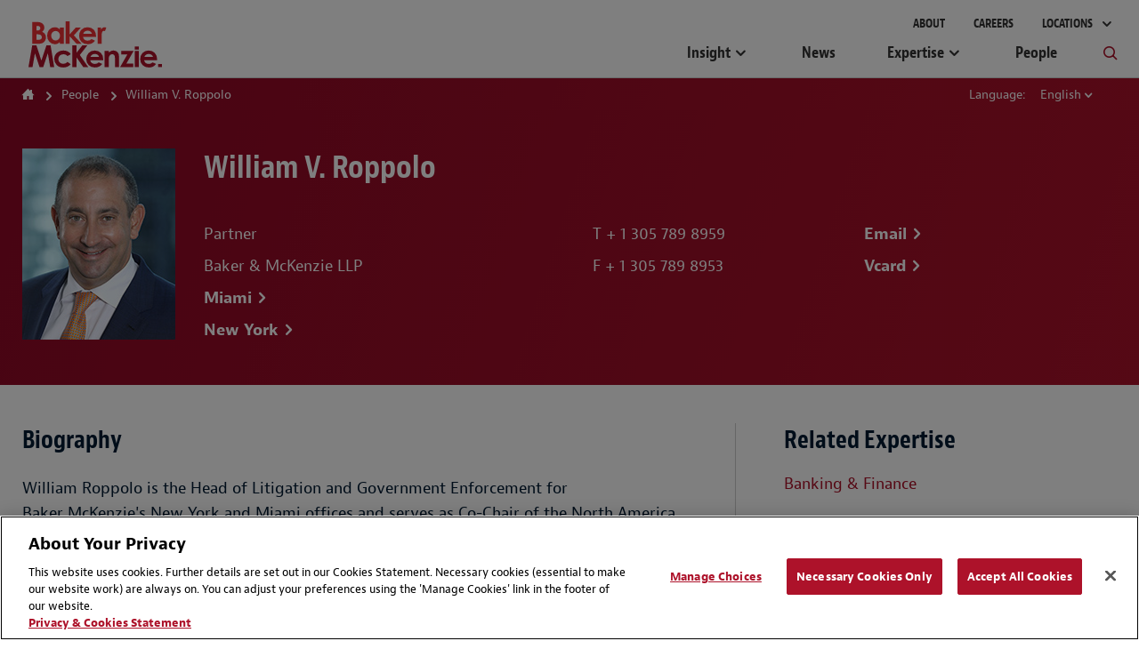

--- FILE ---
content_type: text/html; charset=utf-8
request_url: https://www.bakermckenzie.com/en/people/r/roppolo-william-v
body_size: 16878
content:



<!DOCTYPE html>
<html lang="en" class="sg-doc no-touch">
<head>
    <meta charset="utf-8">

    
    <!-- OneTrust Cookies Consent Notice start -->
    <script src="https://cdn.cookielaw.org/scripttemplates/otSDKStub.js" type="text/javascript" charset="UTF-8" data-domain-script="03883eaa-d1c6-41ae-9d4c-8f19d46106ea"></script>
        <script type="text/javascript">
            function OptanonWrapper() { }
        </script>
    <script type="text/javascript" src="https://cdn.cookielaw.org/consent/03883eaa-d1c6-41ae-9d4c-8f19d46106ea/OtAutoBlock.js"></script>
    <!-- OneTrust Cookies Consent Notice end -->


        <!-- Global Site Tag (gtag.js) - Google Analytics -->
        <script async src="https://www.googletagmanager.com/gtag/js?id=UA-106844784-1"></script>
        <script>
            window.dataLayer = window.dataLayer || [];
            function gtag() { dataLayer.push(arguments) };
            gtag('js', new Date());

            gtag('config', 'UA-106844784-1');
        </script>
        <!-- Google Tag Manager -->
        <script>
            (function (w, d, s, l, i) {
                w[l] = w[l] || []; w[l].push({
                    'gtm.start':
                        new Date().getTime(), event: 'gtm.js'
                }); var f = d.getElementsByTagName(s)[0],
                    j = d.createElement(s), dl = l != 'dataLayer' ? '&l=' + l : ''; j.async = true; j.src =
                        'https://www.googletagmanager.com/gtm.js?id=' + i + dl; f.parentNode.insertBefore(j, f);
            })(window, document, 'script', 'dataLayer', 'GTM-KC7JVZD7');</script>
        <!-- End Google Tag Manager -->
        <!-- SEO FTW -->
<title>William V. Roppolo | People | Baker McKenzie</title>

<meta name="description" content="William Roppolo is the Head of Litigation and Government Enforcement for Baker&amp;nbsp;McKenzie&amp;apos;s New York and Miami offices and serves as Co-Chair ..." />
<meta name="keywords" content="" />

<!-- spiders must use meta description -->
<meta name="robots" content="noodp, noydir, index, follow">
<meta name="viewport" content="width=device-width, initial-scale=1">

<meta name="twitter:card" content="summary" />
<meta property="og:type" content="profile" />

    <meta name="twitter:site" content="@bakermckenzie" />
    <meta property="og:url" content="https://www.bakermckenzie.com/en/people/r/roppolo-william-v" />
    <meta property="og:site_name" content="Baker McKenzie" />
    <meta property="og:title" content="William V. Roppolo | People | Baker McKenzie" />
    <meta name="twitter:title" content="William V. Roppolo | People | Baker McKenzie">
    <meta property="og:description" content="William Roppolo is the Head of Litigation and Government Enforcement for Baker&amp;nbsp;McKenzie&amp;apos;s New York and Miami offices and serves as Co-Chair ..." />
    <meta name="twitter:description" content="William Roppolo is the Head of Litigation and Government Enforcement for Baker&amp;nbsp;McKenzie&amp;apos;s New York and Miami offices and serves as Co-Chair ..." />
    <meta property="og:image" content="https://www.bakermckenzie.com/en/-/media/images/people/r/roppolo-william-v/miami_roppolo_william_18785_bmk.jpg?rev=30638e48bbb24ea49ea5746b68c894dc&amp;sc_lang=en" />
    <meta name="twitter:image" content="https://www.bakermckenzie.com/en/-/media/images/people/r/roppolo-william-v/miami_roppolo_william_18785_bmk.jpg?rev=30638e48bbb24ea49ea5746b68c894dc&amp;sc_lang=en">

    <link rel="canonical" href="https://www.bakermckenzie.com/en/people/r/roppolo-william-v" />
        <link rel="alternate" href="https://www.bakermckenzie.com/en/people/r/roppolo-william-v" hreflang="en" />
        <link rel="alternate" href="https://www.bakermckenzie.com/es/people/r/roppolo-william-v" hreflang="es" />




    <!-- Icons Favicon -->
    <link rel="icon" href="/favicon.ico?v=2" type="image/x-icon">
    <!-- retina iPhone iOS 7 -->
    <link rel="apple-touch-icon" href="/assets/dist/main/images/Baker_icon_120x120.png" sizes="120x120">
    <!-- retina iPad pre iOS 7 -->
    <link rel="apple-touch-icon" href="/assets/dist/main/images/Baker_icon_144x144.png" sizes="144x144">
    <!-- retina iPad iOS 7 -->
    <link rel="apple-touch-icon" href="/assets/dist/main/images/Baker_icon_152x152.png" sizes="152x152">
    <!-- Win8 tile -->
    <!-- IE11 tiles -->
    <meta name="msapplication-square70x70logo" content="tile-tiny.png" />
    <meta name="msapplication-square150x150logo" content="tile-square.png" />
    <meta name="msapplication-wide310x150logo" content="tile-wide.png" />
    <meta name="msapplication-square310x310logo" content="tile-large.png" />

    <!-- toolkit styles -->
    <link rel="stylesheet" href="/assets/dist/main/styles/main.v-rpvcybkudcqgqaeaewt3ma.css">
    <!-- /toolkit styles -->


        <script src="/assets/dist/common/scripts/modernizr.v-bxd29oftqqrtfah7jhvvmg.js"></script>
        <script src="/assets/dist/main/scripts/vendor.v-ucc2ppaywqmhoq3xhmpq.js"></script>
        <script src="/assets/dist/main/scripts/site-improve-custom.v-ccn3dyk23njiciicmxqu8q.js"></script>
        <script src="/assets/dist/main/scripts/main.v-6r5uejx9jcwifodqc9fa.js"></script>
        <script>
            var currentLanguageCode = "en";
        </script>
</head>
<body class="t-body js-binding-container">
    <a href="#maincontent" class="skip-link">Skip to content</a>
        <!-- Google Tag Manager (noscript) -->
        <noscript>
            <iframe src="https://www.googletagmanager.com/ns.html?id=GTM-KC7JVZD7"
                    height="0" width="0" style="display:none;visibility:hidden"></iframe>
        </noscript>
        <!-- End Google Tag Manager (noscript) -->

    <!-- Global overlay container for any video-->
    <div class="video-overlay"></div>

    


<div class="global-header global-header--dark  show-print">
    <div class="logo-print"><img class="logo" alt="Baker McKenzie" src="/assets/dist/main/images/bakerlogo_new.svg"></div>
</div>
<header class="global-header global-header--dark  hide-print">
    <div class="mobile-nav-header">
        <button class="primary-nav-trigger bm bm-mobile-menu" aria-label="Menu"></button>
        <a href="/en/"><img class="logo" alt="Baker McKenzie" src="/assets/dist/main/images/bakerlogo_new.svg" tabindex="-1"> </a>
        <button class="mobile-nav-locations-trigger bm bm-map-marker" aria-label="Locations"></button>
    </div>
    <div class="locations-nav" tabindex="0">
        <ul id="region-nav" class="regions hide-experience-editor" aria-hidden="true" aria-live="polite">
                <li class="region ">
                    <button class="region-description" tabindex="-1" aria-controls="asia-region-specific" aria-expanded="false"><span class="region-icon bm bm-region-asia"></span> <span class="region-label">Asia Pacific</span></button>
                    <div id="asia-region-specific" class="region-details menu-scroll-area" aria-hidden="true" aria-live="polite">
                            <div class="region-intro">Learn about Baker McKenzie in the <a href='/en/locations/asia-pacific'>Asia Pacific Region</a></div>
                                                        <div class="region-sub__header">
                                    Australia
                                </div>
                            <ul class="countries">
                                        <li class="country"><a class="country-label" tabindex="-1" href="/en/locations/asia-pacific/australia">Brisbane</a></li>
                                        <li class="country"><a class="country-label" tabindex="-1" href="/en/locations/asia-pacific/australia">Melbourne</a></li>
                                        <li class="country"><a class="country-label" tabindex="-1" href="/en/locations/asia-pacific/australia">Sydney</a></li>
                            </ul>
                                <div class="region-sub__header">
                                    East and South Asia
                                </div>
                            <ul class="countries">
                                        <li class="country"><a class="country-label" tabindex="-1" href="/en/locations/asia-pacific/china/beijing">Beijing</a></li>
                                        <li class="country"><a class="country-label" tabindex="-1" href="/en/locations/asia-pacific/china/hong-kong">Hong Kong</a></li>
                                        <li class="country"><a class="country-label" tabindex="-1" href="/en/locations/asia-pacific/china/shanghai">Shanghai</a></li>
                                        <li class="country"><a class="country-label" tabindex="-1" href="/en/locations/asia-pacific/korea">Seoul</a></li>
                                        <li class="country"><a class="country-label" tabindex="-1" href="/en/locations/asia-pacific/taiwan">Taipei</a></li>
                                        <li class="country"><a class="country-label" tabindex="-1" href="/en/locations/asia-pacific/japan">Tokyo</a></li>
                                        <li class="country"><a class="country-label" tabindex="-1" href="/en/locations/asia-pacific/india">India</a></li>
                            </ul>
                                <div class="region-sub__header">
                                    Southeast Asia
                                </div>
                            <ul class="countries">
                                        <li class="country"><a class="country-label" tabindex="-1" href="/en/locations/asia-pacific/thailand">Bangkok</a></li>
                                        <li class="country"><a class="country-label" tabindex="-1" href="/en/locations/asia-pacific/vietnam">Hanoi</a></li>
                                        <li class="country"><a class="country-label" tabindex="-1" href="/en/locations/asia-pacific/vietnam">Ho Chi Minh City</a></li>
                                        <li class="country"><a class="country-label" tabindex="-1" href="/en/locations/asia-pacific/indonesia">Jakarta</a></li>
                                        <li class="country"><a class="country-label" tabindex="-1" href="/en/locations/asia-pacific/malaysia">Kuala Lumpur</a></li>
                                        <li class="country"><a class="country-label" tabindex="-1" href="/en/locations/asia-pacific/philippines">Manila</a></li>
                                        <li class="country"><a class="country-label" tabindex="-1" href="/en/locations/asia-pacific/singapore">Singapore</a></li>
                            </ul>
                                                    <div class="region-initiatives">Learn about our initiatives in the <a href="/en/locations/asia-pacific/pacific-islands">Pacific Islands</a></div>
                                            </div>
                </li>
                            <li class="region ">
                    <button class="region-description" tabindex="-1" aria-controls="emea-region-specific" aria-expanded="false"> <span class="region-icon bm bm-region-emea"></span> <span class="region-label">EMEA</span> </button>
                    <div id="emea-region-specific" class="region-details menu-scroll-area" aria-hidden="true" aria-live="polite">

                            <div class="region-intro">Learn about Baker McKenzie in the <a href='/en/locations/emea'>Europe, Middle East and Africa Region</a></div>
                                                    <ul class="countries">
                                        <li class="country"><a class="country-label" tabindex="-1" href="/en/locations/emea/austria">Austria</a></li>
                                        <li class="country"><a class="country-label" tabindex="-1" href="/en/locations/emea/bahrain">Bahrain</a></li>
                                        <li class="country"><a class="country-label" tabindex="-1" href="/en/locations/emea/belgium">Belgium</a></li>
                                        <li class="country"><a class="country-label" tabindex="-1" href="/en/locations/emea/czech-republic">Czech Republic</a></li>
                                        <li class="country"><a class="country-label" tabindex="-1" href="/en/locations/emea/egypt">Egypt</a></li>
                                        <li class="country"><a class="country-label" tabindex="-1" href="/en/locations/emea/france">France</a></li>
                                        <li class="country"><a class="country-label" tabindex="-1" href="/en/locations/emea/germany">Germany</a></li>
                                        <li class="country"><a class="country-label" tabindex="-1" href="/en/locations/emea/hungary">Hungary</a></li>
                                        <li class="country"><a class="country-label" tabindex="-1" href="/en/locations/emea/italy">Italy</a></li>
                                        <li class="country"><a class="country-label" tabindex="-1" href="/en/locations/emea/kazakhstan">Kazakhstan</a></li>
                                        <li class="country"><a class="country-label" tabindex="-1" href="/en/locations/emea/luxembourg">Luxembourg</a></li>
                                        <li class="country"><a class="country-label" tabindex="-1" href="/en/locations/emea/morocco">Morocco</a></li>
                                        <li class="country"><a class="country-label" tabindex="-1" href="/en/locations/emea/netherlands">Netherlands</a></li>
                                        <li class="country"><a class="country-label" tabindex="-1" href="/en/locations/emea/poland">Poland</a></li>
                                        <li class="country"><a class="country-label" tabindex="-1" href="/en/locations/emea/qatar">Qatar</a></li>
                                        <li class="country"><a class="country-label" tabindex="-1" href="/en/locations/emea/saudi-arabia">Saudi Arabia</a></li>
                                        <li class="country"><a class="country-label" tabindex="-1" href="/en/locations/emea/south-africa">South Africa</a></li>
                                        <li class="country"><a class="country-label" tabindex="-1" href="/en/locations/emea/spain">Spain</a></li>
                                        <li class="country"><a class="country-label" tabindex="-1" href="/en/locations/emea/sweden">Sweden</a></li>
                                        <li class="country"><a class="country-label" tabindex="-1" href="/en/locations/emea/switzerland">Switzerland</a></li>
                                        <li class="country"><a class="country-label" tabindex="-1" href="/en/locations/emea/turkiye">T&#252;rkiye</a></li>
                                        <li class="country"><a class="country-label" tabindex="-1" href="/en/locations/emea/ukraine">Ukraine</a></li>
                                        <li class="country"><a class="country-label" tabindex="-1" href="/en/locations/emea/united-arab-emirates">United Arab Emirates</a></li>
                                        <li class="country"><a class="country-label" tabindex="-1" href="/en/locations/emea/united-kingdom">United Kingdom</a></li>
                            </ul>
                                                    <div class="region-initiatives"><p>Learn about our initiatives in&nbsp;<a href="/en/locations/emea/africa">Africa&nbsp;</a>and <a href="/en/locations/emea/mena">MENA</a></p></div>
                                            </div>
                </li>
                            <li class="region ">
                    <button aria-controls="latin-america-region-specific" tabindex="-1" aria-expanded="false" class="region-description"> <span class="region-icon bm bm-region-latinamerica"></span> <span class="region-label">Latin America</span> </button>
                    <div id="latin-america-region-specific" class="region-details menu-scroll-area" aria-hidden="true" aria-live="polite">

                            <div class="region-intro">Learn about Baker McKenzie in the <a href='/en/locations/latin-america'>Latin America Region</a></div>
                                                    <ul class="countries">
                                        <li class="country"><a class="country-label" tabindex="-1" href="/en/locations/latin-america/argentina">Argentina</a></li>
                                        <li class="country"><a class="country-label" tabindex="-1" href="https://www.trenchrossi.com/en/">Brazil*</a></li>
                                        <li class="country"><a class="country-label" tabindex="-1" href="/en/locations/latin-america/chile">Chile</a></li>
                                        <li class="country"><a class="country-label" tabindex="-1" href="/en/locations/latin-america/colombia">Colombia</a></li>
                                        <li class="country"><a class="country-label" tabindex="-1" href="/en/locations/latin-america/mexico">Mexico</a></li>
                                        <li class="country"><a class="country-label" tabindex="-1" href="/en/locations/latin-america/venezuela">Venezuela</a></li>
                            </ul>
                                                    <div class="region-initiatives"><p>*Trench Rossi Watanabe and Baker McKenzie have executed a strategic cooperation agreement to consult on foreign law</p>
<p>Learn about our <a href="/en/locations/latin-america/pacific-alliance">Pacific Alliance </a>initiative&nbsp;&nbsp;</p></div>
                                            </div>
                </li>
                            <li class="region show-details">
                    <button aria-controls="north-america-region-specific" tabindex="-1" aria-expanded="false" class="region-description"> <span class="region-icon bm bm-region-northamerica"></span> <span class="region-label">North America</span> </button>
                    <div id="north-america-region-specific" class="region-details menu-scroll-area" aria-hidden="true" aria-live="polite">

                            <div class="region-intro">Learn about Baker McKenzie in the <a href='/en/locations/north-america'>North America Region</a></div>
                                                    <ul class="countries">
                                        <li class="country"><a class="country-label" tabindex="-1" href="/en/locations/north-america/canada">Canada</a></li>
                                        <li class="country"><a class="country-label" tabindex="-1" href="/en/locations/north-america/united-states">United States</a></li>
                            </ul>
                                                                    </div>
                </li>
        </ul>
    </div>
    <div class="primary">
        <div class="logo-container">
            <a href="/en/" tabindex="-1">
                <img class="logo-full" alt="Baker McKenzie" src="/assets/dist/main/images/bakerlogo_new.svg">
                <img class="logo-full logo-full--white" alt="Baker McKenzie" src="/assets/dist/main/images/bakerlogo_new--white.svg">
            </a>
        </div>
        <div class="concierge-search-container">
            <div class="concierge-search">
                <form class="search-input" action="#" method="get">
                    <button class="button-submit" aria-label="Submit Search" type="submit"><div class="bm bm-search"></div></button>
                    <div role="button" class="bm bm-close mobile-close"></div>
                    <div class="input-container">
                        <label id="sitesearchlabel" class="accessible-label" for="sitesearch">How Can We Help?</label>
                        <input id="sitesearch" class="input" type="text" name="sitesearch" tabindex="0" aria-labelledby="sitesearchlabel">
                        <span class="sitesearch__placeholder">How Can We Help?</span>
                    </div>
                </form>
                <div class="search-results-dropdown concierge-search-results-container autocomplete-suggestions-wrapper" data-suggestedlabel="Suggested Results">
                </div>
            </div>
        </div>
        <nav class="primary-nav">
                    <ul class="upper-links">
                            <li class="upper-link">
                                <a class="upper-link-label" tabindex="0" href="/en/aboutus">About</a>
                            </li>
                            <li class="upper-link">
                                <a class="upper-link-label" tabindex="0" href="/en/careers">Careers</a>
                            </li>
                        <li class="upper-link all-locations-link">
                            <button tabindex="0" class="upper-link-label all-locations-label" aria-controls="region-nav" aria-expanded="false" aria-haspopup="true">
                                Locations
                            </button>
                        </li>
                    </ul>
                    <ul class="primary-links">
                                <li class="primary-link insight-links">
                                    <button class="primary-link-label insights-link-label" aria-controls="experience-list" aria-expanded="false" aria-haspopup="true" href="/en/insight">Insight</button>
                                    <div class="insight-nav">
                                        <div class="insight-nav__column">
                                            <div class="subcategory-label">Latest Thinking <a class="subcategory-label__link link--bold" href="/en/insight" tabindex="-1">View All</a></div>
                                                <div class="insight-nav__description"><p>Explore our insights by sector, practices and locations</p></div>

                                                <div class="subcategory-label current-awareness-label">Legal Updates <a class="subcategory-label__link link--bold" href="https://insightplus.bakermckenzie.com/bm/Home" tabindex="-1">View All</a></div>
                                                <div class="insight-nav__description">Access our repository of legal and regulatory updates</div>
                                        </div>
                                            <div class="insight-nav__column">
                                                <div class="subcategory-label">Trending Content</div>
                                                <ul class="insight-nav__topic-tags">
                                                        <li class="insight-nav__topic-tag"><a class="insight-nav__topic-tag-label" href="/en/insight/topics/venezuela-brief" tabindex="-1">The Venezuela Brief</a></li>
                                                        <li class="insight-nav__topic-tag"><a class="insight-nav__topic-tag-label" href="/en/insight/topics/2026-legal-trends-to-watch" tabindex="-1">2026 Legal Trends to Watch</a></li>
                                                        <li class="insight-nav__topic-tag"><a class="insight-nav__topic-tag-label" href="/en/insight/topics/hydrogen" tabindex="-1">Hydrogen Hub</a></li>
                                                        <li class="insight-nav__topic-tag"><a class="insight-nav__topic-tag-label" href="/en/insight/topics/spotlight-on-india" tabindex="-1">Spotlight on India </a></li>
                                                        <li class="insight-nav__topic-tag"><a class="insight-nav__topic-tag-label" href="/en/insight/topics/esg-regulatory-hub" tabindex="-1">Resilience & ESG Hub </a></li>
                                                </ul>
                                            </div>
                                                                                    <div class="insight-nav__column">
                                                <div class="insight-nav__feature">
                                                        <div class="insight-nav__feature-type">  </div>
                                                                                                            <div class="insight-nav__feature-title">2026 Legal Trends to Watch</div>
                                                                                                            <div class="insight-nav__feature-copy"><p>Explore key trends in AI, cybersecurity, employment, trade, tax, M&amp;A and more.</p></div>
                                                                                                            <a class="insight-nav__feature-link link--bold" href="/en/insight/topics/2026-legal-trends-to-watch" tabindex="-1">Read More</a>
                                                </div>
                                            </div>
                                    </div>
                                </li>
                                <li class="primary-link">
                                    <a class="primary-link-label insights-link-label" href="/en/newsroom">News</a>
                                </li>
                                <li class="primary-link expertise-links">
                                    <button class="primary-link-label" tabindex="0" aria-controls="experience-list" aria-expanded="false" aria-haspopup="true" href="javascript:void(0)">Expertise</button>
                                    <ul id="experience-list" class="subcategories hide-experience-editor menu-scroll-area" aria-hidden="true" aria-live="polite">
                                            <li class="subcategory">
                                                <div class="subcategory-label">Sectors</div>
                                                <ul class="secondary-links">
                                                    <li class="column column-full">
                                                        <ul>
                                                                <li class="secondary-link"> <a class="secondary-link-label expertise-link-item" tabindex="-1" aria-label="Consumer Goods &amp; Retail Industry" href="/en/expertise/industries/consumer-goods-and-retail"> Consumer Goods &amp; Retail</a> </li>
                                                                <li class="secondary-link"> <a class="secondary-link-label expertise-link-item" tabindex="-1" aria-label="Energy &amp; Infrastructure Industry" href="/en/expertise/industries/energy-mining--infrastructure"> Energy &amp; Infrastructure</a> </li>
                                                                <li class="secondary-link"> <a class="secondary-link-label expertise-link-item" tabindex="-1" aria-label="Financial Institutions Industry" href="/en/expertise/industries/financial-institutions"> Financial Institutions</a> </li>
                                                                <li class="secondary-link"> <a class="secondary-link-label expertise-link-item" tabindex="-1" aria-label="Healthcare &amp; Life Sciences Industry" href="/en/expertise/industries/healthcare"> Healthcare &amp; Life Sciences</a> </li>
                                                                <li class="secondary-link"> <a class="secondary-link-label expertise-link-item" tabindex="-1" aria-label="Industrials, Manufacturing &amp; Transportation Industry" href="/en/expertise/industries/industrials-manufacturing-transportation"> Industrials, Manufacturing &amp; Transportation</a> </li>
                                                                <li class="secondary-link"> <a class="secondary-link-label expertise-link-item" tabindex="-1" aria-label="Technology Industry" href="/en/expertise/industries/technology-media-telecommunications"> Technology</a> </li>
                                                        </ul>
                                                    </li>
                                                </ul>
                                            </li>
                                                                                    <li class="subcategory">
                                                <div class="subcategory-label">Solutions</div>
                                                <ul class="secondary-links">
                                                    <li class="column column-full">
                                                        <ul>
                                                                <li class="secondary-link"> <a class="secondary-link-label expertise-link-item" tabindex="-1" aria-label="Digital Transformation Service" href="/en/expertise/solutions/digital-transformation"> Digital Transformation</a> </li>
                                                                <li class="secondary-link"> <a class="secondary-link-label expertise-link-item" tabindex="-1" aria-label="Energy Transition Service" href="/en/expertise/solutions/energy-transition"> Energy Transition</a> </li>
                                                                <li class="secondary-link"> <a class="secondary-link-label expertise-link-item" tabindex="-1" aria-label="Reinvent by Baker McKenzie Service" href="/en/expertise/solutions/reinvent"> Reinvent by Baker McKenzie</a> </li>
                                                                <li class="secondary-link"> <a class="secondary-link-label expertise-link-item" tabindex="-1" aria-label="Supply Chains Service" href="/en/expertise/solutions/supply-chains"> Supply Chains</a> </li>
                                                                <li class="secondary-link"> <a class="secondary-link-label expertise-link-item" tabindex="-1" aria-label="Sustainability and ESG Service" href="/en/expertise/solutions/sustainability-and-esg"> Sustainability and ESG</a> </li>
                                                                <li class="secondary-link"> <a class="secondary-link-label expertise-link-item" tabindex="-1" aria-label="Transactions Service" href="/en/expertise/solutions/transactions"> Transactions</a> </li>
                                                                <li class="secondary-link"> <a class="secondary-link-label expertise-link-item" tabindex="-1" aria-label="Workforce Redesign Service" href="/en/expertise/solutions/workforce-redesign"> Workforce Redesign</a> </li>
                                                        </ul>
                                                    </li>
                                                </ul>
                                            </li>
                                                                                    <li class="subcategory">
                                                <div class="subcategory-label">Practices</div>
                                                <ul class="secondary-links">
                                                    <li class="column">
                                                        <ul>
                                                                <li class="secondary-link"> <a class="secondary-link-label expertise-link-item" tabindex="-1" aria-label="Antitrust &amp; Competition Practice" href="/en/expertise/practices/antitrust--competition"> Antitrust &amp; Competition</a> </li>
                                                                <li class="secondary-link"> <a class="secondary-link-label expertise-link-item" tabindex="-1" aria-label="Artificial Intelligence Practice" href="/en/expertise/practices/artificial-intelligence"> Artificial Intelligence</a> </li>
                                                                <li class="secondary-link"> <a class="secondary-link-label expertise-link-item" tabindex="-1" aria-label="Banking &amp; Finance Practice" href="/en/expertise/practices/banking--finance"> Banking &amp; Finance</a> </li>
                                                                <li class="secondary-link"> <a class="secondary-link-label expertise-link-item" tabindex="-1" aria-label="Capital Markets Practice" href="/en/expertise/practices/capital-markets"> Capital Markets</a> </li>
                                                                <li class="secondary-link"> <a class="secondary-link-label expertise-link-item" tabindex="-1" aria-label="Data, Technology, Privacy &amp; Cybersecurity Practice" href="/en/expertise/practices/data-technology-privacy-cybersecurity"> Data, Technology, Privacy &amp; Cybersecurity</a> </li>
                                                                <li class="secondary-link"> <a class="secondary-link-label expertise-link-item" tabindex="-1" aria-label="Dispute Resolution Practice" href="/en/expertise/practices/dispute-resolution"> Dispute Resolution</a> </li>
                                                                <li class="secondary-link"> <a class="secondary-link-label expertise-link-item" tabindex="-1" aria-label="Employment &amp; Compensation Practice" href="/en/expertise/practices/employment"> Employment &amp; Compensation</a> </li>
                                                                <li class="secondary-link"> <a class="secondary-link-label expertise-link-item" tabindex="-1" aria-label="Energy &amp; Infrastructure Practice" href="/en/expertise/practices/energy-mining--infrastructure"> Energy &amp; Infrastructure</a> </li>
                                                                <li class="secondary-link"> <a class="secondary-link-label expertise-link-item" tabindex="-1" aria-label="Environment &amp; Climate Change Practice" href="/en/expertise/practices/environment-and-climate-change"> Environment &amp; Climate Change</a> </li>
</ul></li><li class="column"><ul>                                                                <li class="secondary-link"> <a class="secondary-link-label expertise-link-item" tabindex="-1" aria-label="Funds &amp; Investment Management Practice" href="/en/expertise/practices/investment-funds"> Funds &amp; Investment Management</a> </li>
                                                                <li class="secondary-link"> <a class="secondary-link-label expertise-link-item" tabindex="-1" aria-label="Intellectual Property Practice" href="/en/expertise/practices/intellectual-property"> Intellectual Property</a> </li>
                                                                <li class="secondary-link"> <a class="secondary-link-label expertise-link-item" tabindex="-1" aria-label="International Commercial &amp; Trade Practice" href="/en/expertise/practices/international-commercial-trade"> International Commercial &amp; Trade</a> </li>
                                                                <li class="secondary-link"> <a class="secondary-link-label expertise-link-item" tabindex="-1" aria-label="Investigations, Compliance &amp; Ethics Practice" href="/en/expertise/practices/investigations-compliance-ethics"> Investigations, Compliance &amp; Ethics</a> </li>
                                                                <li class="secondary-link"> <a class="secondary-link-label expertise-link-item" tabindex="-1" aria-label="Mergers &amp; Acquisitions Practice" href="/en/expertise/practices/mergers--acquisitions"> Mergers &amp; Acquisitions</a> </li>
                                                                <li class="secondary-link"> <a class="secondary-link-label expertise-link-item" tabindex="-1" aria-label="Private Equity Practice" href="/en/expertise/practices/private-equity"> Private Equity</a> </li>
                                                                <li class="secondary-link"> <a class="secondary-link-label expertise-link-item" tabindex="-1" aria-label="Real Estate Practice" href="/en/expertise/practices/real-estate"> Real Estate</a> </li>
                                                                <li class="secondary-link"> <a class="secondary-link-label expertise-link-item" tabindex="-1" aria-label="Restructuring &amp; Insolvency Practice" href="/en/expertise/practices/restructuring-and-insolvency"> Restructuring &amp; Insolvency</a> </li>
                                                                <li class="secondary-link"> <a class="secondary-link-label expertise-link-item" tabindex="-1" aria-label="Tax Practice" href="/en/expertise/practices/tax"> Tax</a> </li>
                                                        </ul>
                                                    </li>
                                                </ul>
                                            </li>
                                    </ul>
                                </li>
                                <li class="primary-link">
                                    <a class="primary-link-label insights-link-label" href="/en/people">People</a>
                                </li>
                        <li class="primary-link search-link">
                            <button class="bm bm-search search-link-label" tabindex="0" aria-label="Toggle Global Search"></button>
                        </li>
                    </ul>
        </nav>
    </div>
</header>

    <!-- Modular Page add Breadcrumbs/Language Tools Since has no specific page -->



<main id="maincontent" class="main page-professional-profile potential-split-content" rel="main" data-page-section="people">

    
    <section class="page-header-options">
        <div class="page-header-breadcrumb">


    <div class="breadcrumb-nav breadcrumb-nav-composed">
        <ul class="nav-links">
                <li class="nav-link">
                        <a href="/en/">Home</a>
                </li>
                <li class="nav-link">
                        <a href="/en/people">People</a>
                </li>
                <li class="nav-link">
                        <span>William V. Roppolo</span>
                </li>
        </ul>

    </div>
            

    <div class="language-menu">
            <span class="label">Language:</span>
        <div class="drop-down-menu" data-option-type="languageMenu" data-mobile-label="Translate">
            <div class="display-option">English</div>
            <ul class="select-options">
                    <li class="option selected-option">
                        <a href="/en/people/r/roppolo-william-v">English</a>
                    </li>
                    <li class="option ">
                        <a href="https://www.bakermckenzie.com/es/people/r/roppolo-william-v">Espa&#241;ol</a>
                    </li>
            </ul>
        </div>

    </div>
        </div>
    </section>


    <div class="headline-module__wrapper">
        <div class="page-wrapper">
                <section class="bio-overview">
                        <img src="/-/media/images/people/r/roppolo-william-v/miami_roppolo_william_18785_bmk.jpg?rev=30638e48bbb24ea49ea5746b68c894dc&amp;sc_lang=en" class="profile-image" alt="William Roppolo" width="172" />
                    <div class="profile-content" style=''>
                        <h1 class="name">William V. Roppolo</h1>
                        <div class="details">
                            <div class="overview">
                                    <div class="title">Partner</div>
                                                                    <div class="association">Baker &amp; McKenzie LLP</div>
                                                                    <ul class="offices">
                                                <li class="office"><a href="/en/locations/north-america/united-states" class="office-url link--bold">Miami</a></li>
                                                <li class="office"><a href="/en/locations/north-america/united-states" class="office-url link--bold">New York</a></li>
                                    </ul>
                                                            </div>

                                <ul class="contact-numbers">
                                        <li class="number">T <a href="tel: + 1 305 789 8959" class="number-url">+ 1 305 789 8959</a></li>
                                                                                                                                                    <li class="number">F <a href="tel: + 1 305 789 8953" class="number-url">+ 1 305 789 8953</a></li>
                                </ul>
                            <ul class="contact-links">
                                    <li class="contact-link"><a href="#" data-email="WILLIAM.ROPPOLO" data-emaildom="BAKERMCKENZIE.COM" class="contact-link-url link--bold">Email</a></li>
                                <li class="contact-link"><a href="/en/people/r/roppolo-william-v?format=vcard" class="contact-link-url link--bold">Vcard</a></li>
                            </ul>
                        </div>
                    </div>
                </section>
        </div>
    </div>

    <div class="page-wrapper">
        <section class="professional-profile-details">
            <div class="cv-content">
                    <!-- Main Bio -->
                        <div class="header-text-module">
                            <h3 class="header-title">Biography</h3>
                            <div class="text-copy">
                                William Roppolo is the Head of Litigation and Government Enforcement for Baker&nbsp;McKenzie's New York and Miami offices and serves as Co-Chair of the North America Trial Team. He is also Lead Partner of the Miami office. William has successfully tried commercial and criminal cases throughout the United States, including matters involving alleged antitrust, fraud and money laundering violations. He began his legal career investigating financial crimes with the United States Customs Service. William is a former President of the Federal Bar Association's South Florida Chapter. He has published many articles on topics including anti-corruption, PFAS litigation, Federal Trade Commission enforcement trends, and trial strategies.
                            </div>
                        </div>
                    <!-- Practice Focus -->
                        <div class="header-text-module">
                            <h3 class="header-title">Practice Focus</h3>
                            <div class="text-copy rich-text-indent">
                                William is a trial lawyer who focuses on high value, bet-the-company disputes concerning multinational corporations and individuals. He has successfully resolved cases involving antitrust and FTC investigations, Racketeer Influenced and Corrupt Organizations (RICO) Act,&nbsp;money laundering, trade secrets, breach of fiduciary duties, the Foreign Corrupt Practices Act, export control laws, customs fraud and financial crimes. William has obtained multiple not guilty jury verdicts for clients and prevented many others from criminal investigation and indictment.  He routinely represents high profile individuals and entities in crisis situations.
                            </div>
                        </div>
                    <!-- Representative Legal Matters -->
                        <div class="header-text-module">
                            <h3 class="header-title">Representative Legal Matters</h3>
                            <div class="text-copy rich-text-indent">
                                <ul>
    <li>Lead counsel for Hall of Fame golfer Phil Mickelson in his antitrust suit against the PGA Tour.</li>
    <li>Lead counsel to court appointed liquidators of Premier Assurance Group in their efforts through a Civil RICO action in the Southern District of Florida to recoup funds misappropriated from policy holders.</li>
    <li>Lead counsel to Benefytt Technologies in its internal investigation and defense of claims brought by the FTC for alleged consumer protection violations.</li>
    <li>Defended healthcare company in SEC investigation alleging misleading and false statement and reporting to investors.  </li>
    <li>Defended internet technology company in FTC investigation alleging billions of dollars in consumer harm.  </li>
    <li>Represent pharmaceutical company in arbitration against laboratory accused of gross negligence in manufacturing cancer drug.</li>
    <li>Represent iconic American family in trust dispute against purported new spouse of deceased heir.</li>
    <li>Defended European banker in PDVSA kleptocracy and money laundering investigation.</li>
    <li>On behalf of a global service provider, obtained a multimillion-dollar international arbitration award which included rescission of a stock purchase agreement returning a subsidiary back to its previous shareholders. The tribunal found that the former shareholders did not disclose bribes paid to public officials to win government contracts.</li>
    <li>Represented a global distributor of electronics in an investigation by the Bureau of Industry and Security for alleged export violations.</li>
</ul>
<div class="apply-prompt" margin="0px 100px 0px 400px">
<a rel="noopener noreferrer" href="https://www.bakermckenzie.com/-/media/files/people/rlms/rlm_miami_williamroppolo_20250128.pdf" target="_blank"><button class="button-red">View all</button></a>
</div>
<br clear="both" />
                            </div>
                        </div>
                    <!-- Professional Honors -->
                    <!-- Professional Associations and Memberships -->
                        <div class="header-text-module">
                            <h3 class="header-title">Professional Associations and Memberships</h3>
                            <div class="text-copy rich-text-indent">
                                <ul>
    <li>Federal Bar Association, Professional Ethics Committee - Member (2018-2019)</li>
    <li>National Association of Criminal Defense Lawyers - Member</li>
    <li>Florida International Bankers Association (FIBA) - Member</li>
    <li>American Inns of Court, Spellman-Hoeveler Chapter - Member</li>
    <li>Florida Association of Criminal Defense Lawyers - Member
    </li>
    <li>Florida Bar, Federal Court Practice Committee - Former Member (2010-2012)</li>
    <li>Federal Bar Association, South Florida Chapter  - Former President (2009-2010)</li>
    <li>American Bar Association, Litigation Section - Member</li>
    <li>American Bar Association, International Law Section - Member
    </li>
</ul>
                            </div>
                        </div>
                    <!-- Corporate Responsibility -->
                        <div class="header-text-module">
                            <h3 class="header-title">Corporate Responsibility</h3>
                            <div class="text-copy rich-text-indent">
                                <ul>
    <li>Lead, No. 06-71955, Pro-Bono, US Court of Appeals for the Ninth Circuit, Young Sun Shin v. Alberto R. Gonzales, Attorney General of the United States of America
    </li>
    <li>Drug Free Youth In Town</li>
</ul>
                            </div>
                        </div>
                    <!-- Bar Admissions -->
                        <div class="header-text-module">
                            <h3 class="header-title">Admissions</h3>
                            <ul class="list-content no-bullets ">
                                    <li class="list-item">U.S. Supreme Court~United States (2013)</li>
                                    <li class="list-item">U.S. District Court, Eastern District of Texas~United States (2011)</li>
                                    <li class="list-item">U.S. District Court, Northern District of Florida~United States (2010)</li>
                                    <li class="list-item">U.S. Court of Appeals, Ninth Circuit~United States (2006)</li>
                                    <li class="list-item">U.S. Court of Appeals, Eleventh Circuit~United States (2004)</li>
                                    <li class="list-item">U.S. District Court, Middle District of Florida~United States (2004)</li>
                                    <li class="list-item">U.S. District Court, Southern District of Florida~United States (2003)</li>
                                    <li class="list-item">Florida~United States (1999)</li>
                            </ul>
                        </div>
                    <!-- Education -->
                        <div class="header-text-module">
                            <h3 class="header-title">Education</h3>
                            <ul class="list-content no-bullets ">
                                    <li class="list-item">University of Miami (JD) (1999)</li>
                                    <li class="list-item">Tulane University (BA) (1996)</li>
                            </ul>
                        </div>
                    <!-- Languages -->
                        <div class="header-text-module">
                            <h3 class="header-title">Languages</h3>
                            <ul class="list-content no-bullets ">
                                        <li class="list-item">English</li>
                                        <li class="list-item">Spanish</li>
                            </ul>
                        </div>
                    <!-- Previous Offices -->
                        <div class="header-text-module highlight">

                            
    <div data-module-id="1e3609a2-3d19-403c-a313-df830e9dfcb9" class="js-overview-expand">
                <div class="section-header-wrapper section-header-with-margin-bottom" style="margin-bottom: 1.77778em;">
                    <h3 class="related-list-header">Publications & Presentations</h3>
                </div>

        <div class="overview-intro description rte ">
            <h4 class="header-title">Publications</h4>
<ul>
    <li>Co-author, <a rel="noopener noreferrer" href="https://www.bakermckenzie.com/-/media/files/people/roppolo-william-v/law360--cos-face-eu-us-regulatory-tension-on-many-fronts.pdf" target="_blank">Cos. Face EU, US Regulatory Tension On Many Fronts</a>, Law360, 11 September 2025</li>
    <br />
    <li>Co-author, "<a rel="noopener noreferrer" href="https://www.law360.com/articles/1734477" target="_blank">How To Navigate The FTC's New Private Equity Frontier</a>," Law360, 19 October 2023</li>
    <br />
    <li>Co-author, "<a rel="noopener noreferrer" href="https://insightplus.bakermckenzie.com/bm/dispute-resolution/united-states-in-a-novel-move-ftc-continues-targeting-private-equity-by-suing-texas-anaesthesiology-company-and-its-private-equity-owner" target="_blank">United States: In a novel move, FTC continues targeting private equity by suing Texas Anesthesiology Company and its private equity owner</a>," InsightPlus, 22 September 2023
    </li>
    <br />
    <li>Co-author, "<a rel="noopener noreferrer" href="https://insightplus.bakermckenzie.com/bm/dispute-resolution/united-states-ftc-puts-companies-on-notice-that-failure-to-provide-support-for-their-product-claims-could-result-in-civil-penalties" target="_blank">FTC Puts Companies on Notice That Failure to Provide Support for Their Product Claims Could Result in Civil Penalties</a>," InsightPlus, April 2023</li>
    <br />
    <li>Co-author, "<a rel="noopener noreferrer" href="https://insightplus.bakermckenzie.com/bm/antitrust-competition_1/united-states-us-court-of-appeals-holds-that-supreme-courts-amg-capital-holding-does-not-limit-the-ftcs-powers-under-19-of-the-ftc-act" target="_blank">US Court of Appeals Holds That Supreme Court&rsquo;s AMG Capital Holding Does Not Limit the FTC&rsquo;s Powers Under &sect; 19 of the FTC Act</a>," InsightPlus, 8 February 2023</li>
    <br />
    <li>Co-author, "<a rel="noopener noreferrer" href="https://www.bakermckenzie.com/en//-/media/files/insight/publications/2023/law360--how-the-pfas-litigation-landscape-is-expanding.pdf?sc_lang=en&amp;hash=7159F366B6D28B23EFF2DE5D6BDF52DD" target="_blank">How The PFAS Litigation Landscape Is Expanding</a>," Law360, 13 January 2023&nbsp;</li>
    <br />
</ul>
        </div>

            <div style="display:none;" aria-hidden="true" data-overview-label-more="See More" data-overview-label-less="See Less" class="overview-full description js-overview-full rte">
                <ul>
    <li>Co-author, "Beware FTC's Expanded Focus On Private Equity, Individuals," Law360, 21 November 2022</li>
    <br />
    <li>Author, "<a href="https://news.bloomberglaw.com/business-and-practice/insight-college-admissions-scandal-shows-ethical-lapses-by-prosecutors">INSIGHT: College Admissions Scandal Shows Ethical Lapses by Prosecutors</a>," Bloomberg Law, 17 April 2020</li>
    <br />
    <li>Co-author, "Adapting to Global Standards of Compliance," Bloomberg BNA's World Securities Law Report, 4 January 2017</li>
    <br />
    <li>Co-author, "The Broad Reach of Successor Liability with a Federal Claim: Asset Sales and Bankruptcy Fail to Shield," Bloomberg BNA's Bankruptcy Law Reporter, 12 December 2013</li>
    <br />
    <li>Co-author, "Are Money Laundering Laws DOJ's Tools in Expanding Reach of FCPA? Ruling in Siriwan Case Could Undo DOJ's Strategy," The National Law Journal, 15 November 2012</li>
    <br />
    <li>Co-author, "FCPA Compliance Beyond The Basic Red Flags," The National Law Journal, 8 March 2010</li>
    <br />
    <li>Co-author, United States Chapter, International Guide To Money Laundering Law And Practice, Third Edition, 2010 and Fourth Edition, 2013</li>
    <br />
    <li>Author, "Always Think Before You Seize: Not All Assets Are Worth Forfeiting," Asset Forfeiture Watch, Miami, Florida, January 2009</li>
    <br />
    <li>Author, "Don't Let Poor Communications Cripple Your Forfeiture Case," Asset Forfeiture Watch, Miami, Florida, December 2008</li>
    <br />
    <li>Co-author, "Limiting the Extraterritorial Reach of U.S. Criminal Law," Business Crimes Bulletin, ALM Law Journal Newsletters, New York, New York, November 2008</li>
    <br />
    <li>Co-author, "Practice Points - Knowing How to Navigate the System: Lessons Learned from Successfully Defending a Federal Criminal Trial," The Champion, National Association of Criminal Defense Lawyers, Washington, DC, August 2008</li>
    <br />
    <li>Author, "Hard Landing," Fraud Intelligence, London, England, June-July 2008</li>
    <br />
    <li>Co-author, "U.S. Enforcement - The Long Arm Reach of U.S. Law," Complinet, London, England, May 2008</li>
    <br />
    <li>Author, "Can Money Laundering 'Travel With the Business'? Buying a Business Under Indictment," Business Crimes Bulletin, ALM Law Journal Newsletters, New York, New York, June 2007</li>
    <br />
    <li>Author, "Beware of the Myths in Choosing Administrative Over Judicial Forfeiture Proceedings," Committee on Criminal Litigation, American Bar Association, Section of Litigation, Committee on Criminal Litigation, Chicago, Illinois, Fall 2006</li>
</ul>
<br />
<h4>Presentations</h4>
<ul>
    <li>Co-Presenter, "You've Been Served &ndash; Are You Ready to Respond?" Corporate Counsel Business Journal Webinar, 1 November 2023</li>
    <br />
    <li>Co-Presenter, "Effective Strategies for Managing PFAS Risks," Baker McKenzie Webinar, 4 May 2023</li>
    <br />
    <li>Presenter, "Foul &ndash; The FIFA Debacle and How it Affects Financial Institutions," Fourth Annual Anti-Money Laundering/Counter-Financing of Terrorism Conference, New Kingston, Jamaica, 12 October 2015</li>
    <br />
    <li>Co-presenter, "Appropriately Scoping an Internal Investigation," Baker McKenzie Insights into Litigation Webinar Series, 15 May 2014</li>
    <br />
    <li>Presenter, "The Expanding Scope of Successor Liability," Baker McKenzie Webinar, 16 April 2014</li>
    <br />
    <li>Presenter "Compliance Procedures and Best Practices: Limiting liability and the potential for loss," 2012 Annual Convention, Independent Armored Car Operators Association Inc., Orlando, Florida, 7 May 2012</li>
    <br />
    <li>Presenter, "Keeping Crime Away From and Out of Your Business - A discussion of where companies and individuals went wrong," 2012 Annual Convention, Independent Armored Car Operators Association Inc., Orlando, Florida, 6 May 2012</li>
    <br />
    <li>Luncheon Speaker, "Compliance Trends, The Explosion of Anti-Bribery Enforcement Actions," Baker McKenzie Annual Latin American Trade &amp; Commerce Seminar, Miami, Florida, 17 February 2011</li>
    <br />
    <li>Presenter, "Corruption in Emerging Markets - Recent Legislative and Regulatory Anti-Corruption Developments in the United States, UK, China and Latin America," Baker McKenzie Briefing, Miami, Florida, 20 January 2011</li>
    <br />
    <li>Presenter, "Corporate Compliance," 9th Annual Business Ethics Conference, Florida Institute of Technology, Melbourne, Florida, 14 April 2009</li>
    <br />
    <li>Presenter, "FCPA and Anti-Corruption Perspectives from Around the World," Baker McKenzie Global Pharmaceutical and Healthcare Industry Group Meeting, New York, New York, 28 October 2008</li>
    <br />
    <li>Presenter, "The Extraterritorial Reach of U.S. Laws," Venezuelan-American Chamber of Commerce, Caracas, Venezuela, 5 June 2008</li>
    <br />
    <li>Presenter, "Regulatory Do's and Don'ts with Clients in Latin America," Florida International Bankers Association (FIBA) Seminar, Miami, Florida, 10 March 2008</li>
    <br />
    <li>Presenter, "Global Hot Topics in Corporate Compliance: Hot Topics in Anti-Money Laundering," Baker McKenzie Corporate Compliance Retreat, Washington, DC, 8 February 2008</li>
    <br />
    <li>Presenter, "The Long Arm of U.S. Law: The Extraterritorial Application of U.S. Anti-Money Laundering Laws," Baker McKenzie Corporate Compliance Retreat, Washington, DC, 8 February 2008</li>
</ul>
            </div>
            <div class="overview-button-trigger">
                <button class="button-red button-medium button-expand js-overview-trigger" aria-expanded="false" aria-controls="readmoreText">See More</button>
            </div>
    </div>

                        </div>
                    <!-- Firm Committee Memberships -->
                        <div class="download-prompt">
                            <a target="_blank" rel="nofollow" href="https://1npdf11.onenorth.com/pdfrenderer.svc/v1/abcpdf11/GetRenderedPdfByUrl/RoppoloWilliamV.pdf/?url=https%3a%2f%2fwww.bakermckenzie.com%2fen%2fpeople%2fr%2froppolo-william-v%3fpdf%3d1">
                                <button class="button-red">Download PDF</button>
                            </a>
                        </div>

                    <div class="legal-text">Baker &amp; McKenzie LLP is a Limited Liability Partnership organized under the laws of the State of Illinois (USA) and is a member of Baker &amp; McKenzie International, a Verein organized under the laws of Switzerland.</div>


            </div>
                <aside class="related">
                        <div class="header-text-module">
                            <h3 class="header-title">Related Expertise</h3>
                            <ul class="list-content  links-list">
                                    <li class="list-item-link"><a href="/en/expertise/practices/banking--finance">Banking & Finance</a></li>
                                    <li class="list-item-link"><a href="/en/expertise/areasofpractice/commercial-litigation">Commercial Litigation</a></li>
                                    <li class="list-item-link"><a href="/en/expertise/areasofpractice/dawn-raids">Dawn Raids</a></li>
                                    <li class="list-item-link"><a href="/en/expertise/practices/dispute-resolution">Dispute Resolution</a></li>
                                    <li class="list-item-link"><a href="/en/expertise/industries/financial-institutions">Financial Institutions</a></li>
                                    <li class="list-item-link"><a href="/en/expertise/areasofpractice/financial-services-regulatory">Financial Services Regulatory</a></li>
                                    <li class="list-item-link"><a href="/en/expertise/industries/industrials-manufacturing-transportation">Industrials, Manufacturing & Transportation</a></li>
                                    <li class="list-item-link"><a href="/en/expertise/areasofpractice/international-arbitration">International Arbitration</a></li>
                                    <li class="list-item-link"><a href="/en/expertise/practices/international-commercial-trade">International Commercial & Trade</a></li>
                                    <li class="list-item-link"><a href="/en/expertise/areasofpractice/investigations-and-whitecollar-crime">Investigations & White-Collar Crime</a></li>
                                    <li class="list-item-link"><a href="/en/expertise/practices/investigations-compliance-ethics">Investigations, Compliance & Ethics</a></li>
                                    <li class="list-item-link"><a href="/en/expertise/areasofpractice/national-security">National Security</a></li>
                            </ul>
                        </div>
                                                                <div class="header-text-module">
                            <h3 class="header-title">Related Legal Updates</h3>
                            <ul class="list-content  links-list">
                                    <li class="list-item-link"><a href="https://insightplus.bakermckenzie.com/bm/dispatchContent.action?key=BcJlhLtdCv6%2FJTDZxvL23XYItdASbOmvzGAckwosUSmlWlttVf7c5dw%2Fc9jGWruxmzF4%2Fk20N54SR9VBjVtRtQIFtY5r1WGj&amp;nav=FRbANEucS95NMLRN47z%2BeeOgEFCt8EGQ0qFfoEM4UR4%3D&amp;uid=IB%2BtYri4GUU%3D">United States: Private Equity Firm Dismissed from FTC's Challenge to "Roll-Up" Acquisition Strategy, but Suit Proceeds Against Minority Owned Operating Company</a></li>
                                    <li class="list-item-link"><a href="https://insightplus.bakermckenzie.com/bm/dispatchContent.action?key=BcJlhLtdCv6%2FJTDZxvL23XYItdASbOmvzGAckwosUSmlWlttVf7c5dw%2Fc9jGWruxmzF4%2Fk20N56ZkEwBCwdVNRMqmCB16Qgj&amp;nav=FRbANEucS95NMLRN47z%2BeeOgEFCt8EGQ0qFfoEM4UR4%3D&amp;uid=IB%2BtYri4GUU%3D">United States: FTC and DOJ prevail against healthcare company and its executives in parallel civil and criminal cases</a></li>
                            </ul>
                            <a href="https://insightplus.bakermckenzie.com/bm/search#/as=1/aw=William Roppolo">
                                <button class="button-red">View All</button>
                            </a>
                        </div>
                                            <div class="header-text-module">
                            <h3 class="header-title">Related News</h3>
                            <ul class="list-content  links-list">
                                    <li class="list-item-link"><a href="/en/newsroom/2025/06/chambers-usa">Baker McKenzie Earns 53 Practice and Sector Area Rankings and 96 Lawyer Rankings in Chambers USA 2025 Guide</a></li>
                                    <li class="list-item-link"><a href="/en/newsroom/2025/03/miami-office-move">Baker McKenzie Moves to New Office at 830 Brickell in Miami</a></li>
                            </ul>
                            <a href="/en/newsroom?professionals=40a00114-d9bb-43c8-b8da-4822547113fd&amp;scroll=350&amp;usefallback=true">
                                <button class="button-red">View All</button>
                            </a>
                        </div>
                                    </aside>
        </section>
    </div>

</main>


<script src="/assets/dist/main/scripts/page/peopleDetail.v-bighghzaxrhefvyblb6a.js"></script>

    <footer class="global-footer">
        <div class="communication-footer hide-print">
            <ul class="social-links">
                    <li class="social-link"><a class="bm bm-linkedin" aria-label="Baker McKenzie LinkedIn " href="http://www.linkedin.com/company/baker-&amp;-mckenzie?trk=cp_followed_name_baker-%26-mckenzie"></a></li>
                                                                    <li class="social-link"><a class="bm bm-youtube" aria-label="Baker McKenzie YouTube" href="https://www.youtube.com/BakerMcKenzieGlobal"></a></li>
                                    <li class="social-link"><a class="bm bm-we-chat" aria-label="Baker McKenzie WeChat" href="https://www.bakermckenziefenxun.com/wechat"></a></li>
                                    <li class="social-link"><a class="bm bm-rss" aria-label="Baker McKenzie RSS" href="/en/rss-landing#rss"></a></li>
            </ul>
        </div>
    <div class="footer-nav hide-print">
            <ul class="utility-links">
                        <li class="utility-link"><a href="/en/disclaimers" >Disclaimers</a></li>
                        <li class="utility-link"><a href="/en/privacy" >Privacy &amp; Cookies Statement</a></li>
                        <li class="utility-link"><a href="#" class="ot-sdk-show-settings" title="Manage Choices" >Manage Cookies</a></li>
                        <li class="utility-link"><a href="/en/ccpa-disclosures" >CCPA Privacy Disclosures</a></li>
                        <li class="utility-link"><a href="/en/contactus" >Contact Us</a></li>
                        <li class="utility-link"><a href="/en/newsroom/media-contacts" >Media Contacts</a></li>
                        <li class="utility-link"><a href="/en/insight/blogs" >Blogs</a></li>
            </ul>
        
    </div>
    <div class="copyright">
<p><span>Attorney Advertising | &copy; 2026 Baker McKenzie</span></p>    </div>
</footer>



    <div class="filter-overlay"></div>
        <script type="text/javascript">
            window.siteEmailDisclaimer = '/en/email-disclaimer';
        </script>
        <script src="/assets/dist/main/scripts/page/siteBinding.v-tskaal7j62nghz1d6p9umw.js"></script>
        <script type="text/javascript">
            /*<![CDATA[*/
            (function () {
                var sz = document.createElement('script'); sz.type = 'text/javascript'; sz.async = true;
                sz.src = '//us2.siteimprove.com/js/siteanalyze_61281923.js';
                var s = document.getElementsByTagName('script')[3]; s.parentNode.insertBefore(sz, s);
            })();
            /*]]>*/
        </script>
        <script type="text/javascript">
            (function () {
                var didInit = false;
                function initMunchkin() {
                    if (didInit === false) {
                        didInit = true;
                        Munchkin.init('000-SJL-624');
                    }
                }
                var s = document.createElement('script');
                s.type = 'text/javascript';
                s.async = true;
                s.src = '//munchkin.marketo.net/munchkin.js';
                s.onreadystatechange = function () {
                    if (this.readyState == 'complete' || this.readyState == 'loaded') {
                        initMunchkin();
                    }
                };
                s.onload = initMunchkin;
                document.getElementsByTagName('head')[0].appendChild(s);
            })();
        </script>
        <script type="text/javascript">
            _linkedin_partner_id = "2048076";
            window._linkedin_data_partner_ids = window._linkedin_data_partner_ids || [];
            window._linkedin_data_partner_ids.push(_linkedin_partner_id);
        </script>
        <script type="text/javascript">
            (function (l) {
                if (!l) {
                    window.lintrk = function (a, b) { window.lintrk.q.push([a, b]) };
                    window.lintrk.q = []
                }
                var s = document.getElementsByTagName("script")[3];
                var b = document.createElement("script");
                b.type = "text/javascript"; b.async = true;
                b.src = "https://snap.licdn.com/li.lms-analytics/insight.min.js";
                s.parentNode.insertBefore(b, s);
            })(window.lintrk);
        </script>
        <noscript>
            <img height="1" width="1" style="display:none;" alt="" src="https://px.ads.linkedin.com/collect/?pid=2048076&fmt=gif" />
        </noscript>
        <script type="text/javascript">
            function Check_Version() {
                var rv = -1; // Return value assumes failure.

                if (navigator.appName == 'Microsoft Internet Explorer') {

                    var ua = navigator.userAgent,
                        re = new RegExp("MSIE ([0-9]{1,}[\\.0-9]{0,})");

                    if (re.exec(ua) !== null) {
                        rv = parseFloat(RegExp.$1);
                    }
                }
                else if (navigator.appName == "Netscape") {
                    /// in IE 11 the navigator.appVersion says 'trident'
                    /// in Edge the navigator.appVersion does not say trident
                    if (navigator.appVersion.indexOf('Trident') === -1) rv = 12;
                    else rv = 11;
                }

                return rv;
            }

            $(document).ready(function () {
                $('.language-menu > .drop-down-menu').click(function () {
                    $('.headline-module').hide();
                    $('.headline-module').show();
                });
            })
        </script>
</body>
</html>
